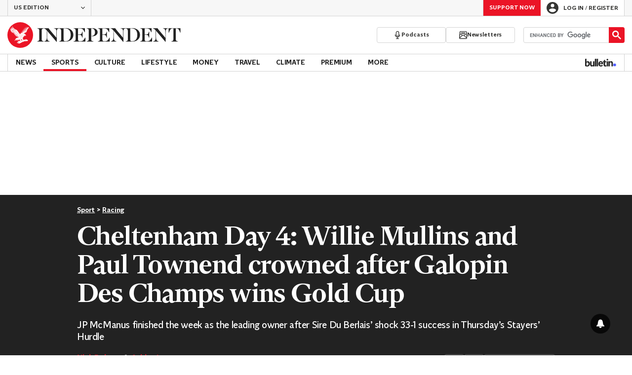

--- FILE ---
content_type: text/javascript; charset=utf-8
request_url: https://live.primis.tech/live/liveView.php?s=119805&playerApiId=116835&vp_content=embed4e585djvumkz&subId=2303261&cbuster=1768447115&pubUrlAuto=https%3A%2F%2Fwww.independent.co.uk%2Fsport%2Fracing%2Fcheltenham-gold-cup-results-galopin-des-champs-b2303261.html&videoType=flow&floatWidth=&floatHeight=&floatDirection=&floatVerticalOffset=&floatHorizontalOffset=&floatCloseBtn=&flowMode=&flowCloseButtonPosition=&videoHelperParam=%7B%22tagName%22%3A%22Sport%22%7D
body_size: 2014
content:

                        try
                        {
                            var linksArray = '  https://live.primis.tech/main/js/deflate.min.js  https://live.primis.tech/content/omid/static/omweb-v1.5.6.js  https://live.primis.tech/content/omid/static/omid-session-client-v1.5.6.js  https://live.primis.tech/content/pal/pal.js  https://live.primis.tech/content/prebid/prebidVid.9.18.0_75.min.js   https://live.primis.tech/live/liveVideo.php?vpaidManager=sekindo&s=58057&ri=[base64]&cudi=pip-Ml4lMv4lMmQhMTU5&userUA=Mozilla%2F5.0+%28Macintosh%3B+Intel+Mac+OS+X+10_15_7%29+AppleWebKit%2F537.36+%28KHTML%2C+like+Gecko%29+Chrome%2F131.0.0.0+Safari%2F537.36%3B+ClaudeBot%2F1.0%3B+%2Bclaudebot%40anthropic.com%29&debugInformation=ABT+%2F+FLR+%2F+1+%2F+default&isWePassGdpr=1&noViewableMidrollPolicy=off&isDoublePreroll=0&autoSkipVideoSec=25&c2pWaitTime=5&sdkv=&isSinglePageFloatSupport=1&availCampaigns=&isAmpIframe=0&tagKeywords=&cbuster=1768447116&csuuid=69685c8a517ae&debugInfo=17267772_ABT+%2F+FLR+%2F+1+%2F+default&debugPlayerSession=&pubUrlDEMO=&isAsyncDEMO=0&customPlaylistIdDEMO=&sta=17267772&showLogo=0&clkUrl=&plMult=-1&schedule=eyJwcmVfcm9sbCI6MSwiZ2FwIjoiYXV0byJ9&content=plembed4203uimgtvyw&secondaryContent=embed4e585djvumkz&x=640&y=440&pubUrl=https%3A%2F%2Fwww.independent.co.uk%2Fsport%2Fracing%2Fcheltenham-gold-cup-results-galopin-des-champs-b2303261.html&contentNum=1&flow_closeBtn=0&flowCloseTimeout=0&flow_closeButtonPosition=right&flow_direction=bl&flow_horizontalOffset=10&flow_bottomOffset=100&impGap=1&flow_width=310&flow_height=260&videoType=normal&isOriginImg=0&gdpr=0&gdprConsent=&contentFeedId=&geoLati=39.9625&geoLong=-83.0061&vpTemplate=22378&flowMode=below&isRealPreroll=0&playerApiId=116835&isApp=0&ccpa=0&ccpaConsent=1---&subId=2303261&appName=&appBundleId=https%3A%2F%2Fwww.independent.co.uk%2Fsport%2Fracing%2Fcheltenham-gold-cup-results-galopin-des-champs-b2303261.html&appStoreUrl=&diaid=&appPrivacyPolicy=&appIsPaid=&appDeveloper=&appId=&appVersion=&sdkv=&enableResizeObserverInapp=0&isAppJs=0'.split(' ');

                            for(var l = 0; l < linksArray.length; l++)
                            {
                                if(linksArray[l].length > 10)
                                {
                                    var sc = document.createElement('script');
                                    sc.type = 'text/javascript';
                                    sc.async = false;
                                    sc.src = linksArray[l];
                                    document.head.appendChild(sc);
                                }
                            }
                        }
                        catch(e)
                        {
                            document.write('<script type="text/javascript" src="https://live.primis.tech/main/js/deflate.min.js">\x3C/script><script type="text/javascript" src="https://live.primis.tech/content/omid/static/omweb-v1.5.6.js">\x3C/script><script type="text/javascript" src="https://live.primis.tech/content/omid/static/omid-session-client-v1.5.6.js">\x3C/script><script type="text/javascript" src="https://live.primis.tech/content/pal/pal.js">\x3C/script><script type="text/javascript" src="https://live.primis.tech/content/prebid/prebidVid.9.18.0_75.min.js">\x3C/script><script type=' + "'" + 'text/javascript' + "'" + ' language=' + "'" + 'javascript' + "'" + ' src="https://live.primis.tech/live/liveVideo.php?vpaidManager=sekindo&s=58057&ri=[base64]&cudi=pip-Ml4lMv4lMmQhMTU5&userUA=Mozilla%2F5.0+%28Macintosh%3B+Intel+Mac+OS+X+10_15_7%29+AppleWebKit%2F537.36+%28KHTML%2C+like+Gecko%29+Chrome%2F131.0.0.0+Safari%2F537.36%3B+ClaudeBot%2F1.0%3B+%2Bclaudebot%40anthropic.com%29&debugInformation=ABT+%2F+FLR+%2F+1+%2F+default&isWePassGdpr=1&noViewableMidrollPolicy=off&isDoublePreroll=0&autoSkipVideoSec=25&c2pWaitTime=5&sdkv=&isSinglePageFloatSupport=1&availCampaigns=&isAmpIframe=0&tagKeywords=&cbuster=1768447116&csuuid=69685c8a517ae&debugInfo=17267772_ABT+%2F+FLR+%2F+1+%2F+default&debugPlayerSession=&pubUrlDEMO=&isAsyncDEMO=0&customPlaylistIdDEMO=&sta=17267772&showLogo=0&clkUrl=&plMult=-1&schedule=eyJwcmVfcm9sbCI6MSwiZ2FwIjoiYXV0byJ9&content=plembed4203uimgtvyw&secondaryContent=embed4e585djvumkz&x=640&y=440&pubUrl=https%3A%2F%2Fwww.independent.co.uk%2Fsport%2Fracing%2Fcheltenham-gold-cup-results-galopin-des-champs-b2303261.html&contentNum=1&flow_closeBtn=0&flowCloseTimeout=0&flow_closeButtonPosition=right&flow_direction=bl&flow_horizontalOffset=10&flow_bottomOffset=100&impGap=1&flow_width=310&flow_height=260&videoType=normal&isOriginImg=0&gdpr=0&gdprConsent=&contentFeedId=&geoLati=39.9625&geoLong=-83.0061&vpTemplate=22378&flowMode=below&isRealPreroll=0&playerApiId=116835&isApp=0&ccpa=0&ccpaConsent=1---&subId=2303261&appName=&appBundleId=https%3A%2F%2Fwww.independent.co.uk%2Fsport%2Fracing%2Fcheltenham-gold-cup-results-galopin-des-champs-b2303261.html&appStoreUrl=&diaid=&appPrivacyPolicy=&appIsPaid=&appDeveloper=&appId=&appVersion=&sdkv=&enableResizeObserverInapp=0&isAppJs=0">\x3C/script>');
                        }
                        

--- FILE ---
content_type: text/javascript;charset=utf-8
request_url: https://id.cxense.com/public/user/id?json=%7B%22identities%22%3A%5B%7B%22type%22%3A%22ckp%22%2C%22id%22%3A%22mkevr0pjyyhluu3x%22%7D%2C%7B%22type%22%3A%22lst%22%2C%22id%22%3A%223fupjuhwl17ncilhyr5m9inza%22%7D%2C%7B%22type%22%3A%22cst%22%2C%22id%22%3A%223fupjuhwl17ncilhyr5m9inza%22%7D%5D%7D&callback=cXJsonpCB1
body_size: 188
content:
/**/
cXJsonpCB1({"httpStatus":200,"response":{"userId":"cx:1x5sxe7wdl4dmbai3j7lqlglc:3hpax0fvw0e94","newUser":true}})

--- FILE ---
content_type: text/javascript;charset=utf-8
request_url: https://p1cluster.cxense.com/p1.js
body_size: 99
content:
cX.library.onP1('3fupjuhwl17ncilhyr5m9inza');
